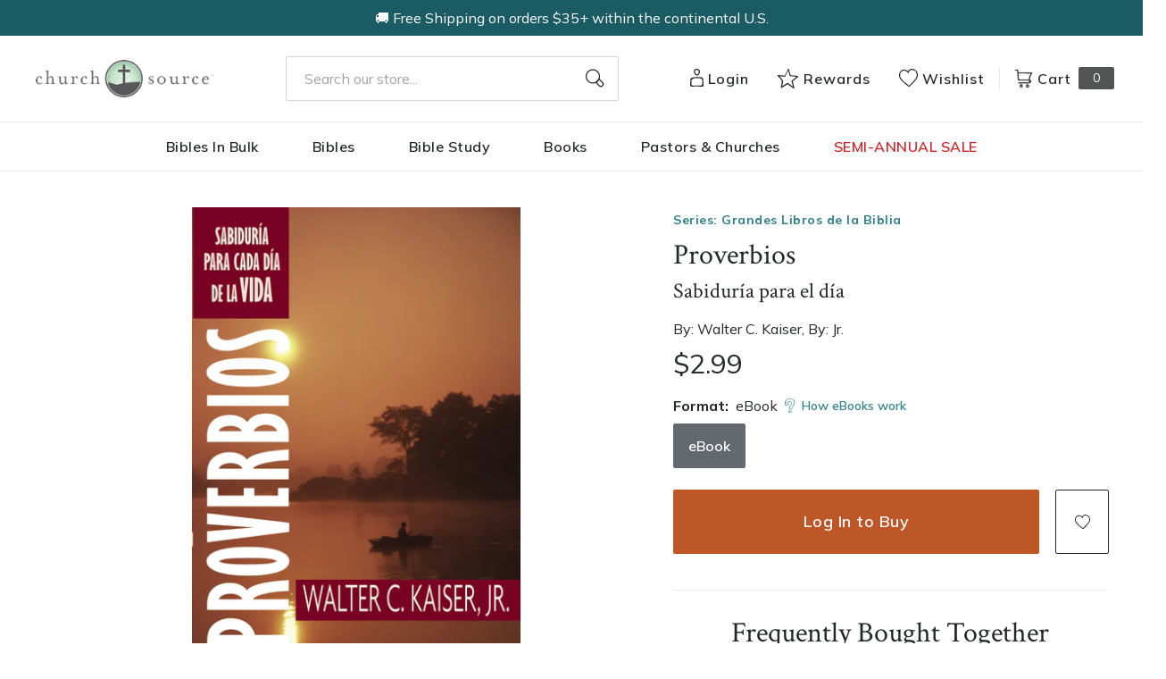

--- FILE ---
content_type: text/html; charset=utf-8
request_url: https://churchsource.com/products/proverbios-sabiduria-para-el-dia?view=json
body_size: 2466
content:


{
  "available": true,
  "collections": [{"id":80722329669,"handle":"5-and-under","title":"$5 and under","updated_at":"2026-01-24T06:08:30-06:00","body_html":"","published_at":"2018-10-02T11:43:06-05:00","sort_order":"best-selling","template_suffix":null,"disjunctive":false,"rules":[{"column":"variant_price","relation":"less_than","condition":"5.01"}],"published_scope":"web"},{"id":80722460741,"handle":"academic","title":"Academic","updated_at":"2026-01-24T06:08:30-06:00","body_html":"","published_at":"2018-10-02T11:43:10-05:00","sort_order":"created-desc","template_suffix":"","disjunctive":true,"rules":[{"column":"tag","relation":"equals","condition":"CS-Academic"},{"column":"tag","relation":"equals","condition":"CS-Bible Survey \u0026 Reference"},{"column":"tag","relation":"equals","condition":"CS-Biblical Theology"},{"column":"tag","relation":"equals","condition":"CS-Commentaries (New Testament)"},{"column":"tag","relation":"equals","condition":"CS-Commentaries (Old Testament)"},{"column":"tag","relation":"equals","condition":"CS-Greek"},{"column":"tag","relation":"equals","condition":"CS-Hebrew \u0026 Cognate Languages"},{"column":"tag","relation":"equals","condition":"CS-Hermeneutics"},{"column":"tag","relation":"equals","condition":"CS-New Testament Studies"},{"column":"tag","relation":"equals","condition":"CS-Old Testament Studies"},{"column":"tag","relation":"equals","condition":"CS-Theology"},{"column":"tag","relation":"equals","condition":"CS-Apologetics"},{"column":"tag","relation":"equals","condition":"CS-Church History"},{"column":"tag","relation":"equals","condition":"CS-Counterpoints"},{"column":"tag","relation":"equals","condition":"CS-Ethics"},{"column":"tag","relation":"equals","condition":"CS-Historical Theology"},{"column":"tag","relation":"equals","condition":"CS-Philosophy"},{"column":"tag","relation":"equals","condition":"CS-Systematic Theology"},{"column":"tag","relation":"equals","condition":"CS-World Religions"},{"column":"tag","relation":"equals","condition":"CS-Worldviews"},{"column":"tag","relation":"equals","condition":"CS-Ministry"},{"column":"tag","relation":"equals","condition":"CS-Church Growth \u0026 Health"},{"column":"tag","relation":"equals","condition":"CS-Counseling"},{"column":"tag","relation":"equals","condition":"CS-Missions"},{"column":"tag","relation":"equals","condition":"CS-Pastoral Ministry \u0026 Leadership"},{"column":"tag","relation":"equals","condition":"CS-Preaching \u0026 Homiletics"},{"column":"tag","relation":"equals","condition":"CS- Commentaries"},{"column":"tag","relation":"equals","condition":"CS-NIV Application Commentary"},{"column":"tag","relation":"equals","condition":"CS-Expositor's Bible Commentary"},{"column":"tag","relation":"equals","condition":"CS-Zondervan Exegetical Commentary (NT)"},{"column":"tag","relation":"equals","condition":"CS-Zondervan Exegetical Commentary (OT)"},{"column":"tag","relation":"equals","condition":"CS-Word Biblical Commentary"},{"column":"tag","relation":"equals","condition":"CS-Zondervan Illustrated Bible Backgrounds"},{"column":"tag","relation":"equals","condition":"CS-Africa Bible Commentary"},{"column":"tag","relation":"equals","condition":"CS-The Story of God Bible Commentary"},{"column":"tag","relation":"equals","condition":"CS-Spanish Commentaries"}],"published_scope":"web"},{"id":80723411013,"handle":"all-products","title":"All Products","updated_at":"2026-01-24T06:08:30-06:00","body_html":"","published_at":"2018-10-02T11:46:01-05:00","sort_order":"created-desc","template_suffix":"","disjunctive":false,"rules":[{"column":"variant_price","relation":"greater_than","condition":"0.00"}],"published_scope":"web"},{"id":138798334049,"handle":"libros-para-adultos","title":"Libros Para Adultos","updated_at":"2026-01-24T06:08:29-06:00","body_html":"","published_at":"2019-08-01T07:53:54-05:00","sort_order":"best-selling","template_suffix":"","disjunctive":false,"rules":[{"column":"tag","relation":"equals","condition":"Spanish"},{"column":"title","relation":"not_contains","condition":"Biblia"}],"published_scope":"global"},{"id":171553357921,"handle":"vida-books-bibles","title":"Vida Books \u0026 Bibles","updated_at":"2026-01-24T06:08:29-06:00","body_html":"","published_at":"2020-10-21T12:40:33-05:00","sort_order":"best-selling","template_suffix":"","disjunctive":false,"rules":[{"column":"tag","relation":"equals","condition":"Pub Group: Vida"}],"published_scope":"global"}],
  "compare_at_price_max": 299,
  "compare_at_price_min": 299,
  "compare_at_price_varies": false,
  "description": "\u003cp\u003eEl libro de Proverbios es el tesoro más grande del mundo en cuanto a sabiduría. Ofrece ideas prácticas para las decisiones diarias y provee lineamientos morales para vivir en un mundo inmoral. Mientras destapas las riquezas de Proverbios, descubrirás por qué el principio de la sabiduría es el temor del SEÑOR para todos los asuntos de tu vida diaria.\u003c\/p\u003e\u003cbr\u003e\u003cp\u003eUsing a short, practical format, this study provides six lessons to unlock the meaning and heart of the book of Proverbs. Using a short, practical format, this study provides six lessons to unlock the meaning and heart of the book of Proverbs. Using a short, practical format, this study provides six lessons to unlock the meaning and heart of the book of Proverbs. Using a short, practical format, this study provides six lessons to unlock the meaning and heart of the book of Proverbs. Using a short, practical format, this study provides six lessons to unlock the meaning and heart of the book of Proverbs. Using a short, practical format, this study provides six lessons to unlock the meaning and heart of the book of Proverbs. Using a short, practical format, this study provides six lessons to unlock the meaning and heart of the book of Proverbs. Using a short, practical format, this study provides six lessons to unlock the meaning and heart of the book of Proverbs. Using a short, practical format, this study provides six lessons to unlock the meaning and heart of the book of Proverbs. Using a short, practical format, this study provides six lessons to unlock the meaning and heart of the book of Proverbs. Using a short, practical format, this study provides six lessons to unlock the meaning and heart of the book of Proverbs. Using a short, practical format, this study provides six lessons to unlock the meaning and heart of the book of Proverbs. Using a short, practical format, this study provides six lessons to unlock the meaning and heart of the book of Proverbs. Using a short, practical format, this study provides six lessons to unlock the meaning and heart of the book of Proverbs.\u003c\/p\u003e",
  "featured_image": "\/\/churchsource.com\/cdn\/shop\/products\/9780829782219_1cc81000-cd08-4d71-8c23-e2d6ce568f22.jpg?v=1762276611",
  "featured_media": {"alt":"9780829782219","id":21453152649313,"position":1,"preview_image":{"aspect_ratio":0.623,"height":600,"width":374,"src":"\/\/churchsource.com\/cdn\/shop\/products\/9780829782219_1cc81000-cd08-4d71-8c23-e2d6ce568f22.jpg?v=1762276611"},"aspect_ratio":0.623,"height":600,"media_type":"image","src":"\/\/churchsource.com\/cdn\/shop\/products\/9780829782219_1cc81000-cd08-4d71-8c23-e2d6ce568f22.jpg?v=1762276611","width":374},
  "first_available_variant": {"id":32065588559969,"title":"eBook","option1":"eBook","option2":null,"option3":null,"sku":"9780829782219","requires_shipping":false,"taxable":true,"featured_image":{"id":29105893408865,"product_id":4577980940385,"position":1,"created_at":"2022-02-12T23:28:39-06:00","updated_at":"2025-11-04T11:16:51-06:00","alt":"9780829782219","width":374,"height":600,"src":"\/\/churchsource.com\/cdn\/shop\/products\/9780829782219_1cc81000-cd08-4d71-8c23-e2d6ce568f22.jpg?v=1762276611","variant_ids":[32065588559969]},"available":true,"name":"Proverbios: Sabiduría para el día - eBook","public_title":"eBook","options":["eBook"],"price":299,"weight":0,"compare_at_price":299,"inventory_management":null,"barcode":"9780829782219","featured_media":{"alt":"9780829782219","id":21453152649313,"position":1,"preview_image":{"aspect_ratio":0.623,"height":600,"width":374,"src":"\/\/churchsource.com\/cdn\/shop\/products\/9780829782219_1cc81000-cd08-4d71-8c23-e2d6ce568f22.jpg?v=1762276611"}},"requires_selling_plan":false,"selling_plan_allocations":[],"quantity_rule":{"min":1,"max":null,"increment":1}},
  "handle": "proverbios-sabiduria-para-el-dia",
  "has_only_default_variant": false,
  "id": 4577980940385,
  "images": ["\/\/churchsource.com\/cdn\/shop\/products\/9780829782219_1cc81000-cd08-4d71-8c23-e2d6ce568f22.jpg?v=1762276611"],
  "options": ["Format"],
  "options_with_values": [{"name":"Format","position":1,"values":["eBook"]}],
  "price": 299,
  "price_max": 299,
  "price_min": 299,
  "price_varies": false,
  "selected_variant": null,
  "selected_or_first_available_variant": {"id":32065588559969,"title":"eBook","option1":"eBook","option2":null,"option3":null,"sku":"9780829782219","requires_shipping":false,"taxable":true,"featured_image":{"id":29105893408865,"product_id":4577980940385,"position":1,"created_at":"2022-02-12T23:28:39-06:00","updated_at":"2025-11-04T11:16:51-06:00","alt":"9780829782219","width":374,"height":600,"src":"\/\/churchsource.com\/cdn\/shop\/products\/9780829782219_1cc81000-cd08-4d71-8c23-e2d6ce568f22.jpg?v=1762276611","variant_ids":[32065588559969]},"available":true,"name":"Proverbios: Sabiduría para el día - eBook","public_title":"eBook","options":["eBook"],"price":299,"weight":0,"compare_at_price":299,"inventory_management":null,"barcode":"9780829782219","featured_media":{"alt":"9780829782219","id":21453152649313,"position":1,"preview_image":{"aspect_ratio":0.623,"height":600,"width":374,"src":"\/\/churchsource.com\/cdn\/shop\/products\/9780829782219_1cc81000-cd08-4d71-8c23-e2d6ce568f22.jpg?v=1762276611"}},"requires_selling_plan":false,"selling_plan_allocations":[],"quantity_rule":{"min":1,"max":null,"increment":1}},
  "tags": ["Age Range: Adult","Author: Walter C. Kaiser","CS-Bible Survey \u0026 Reference","CS-Biblical Studies","eBook","Jr.","Pub Group: Vida","REL006040","REL006050","REL006700","Series: Grandes Libros de la Biblia","Spanish","Vida"],
  "title": "Proverbios: Sabiduría para el día",
  "type": "eBook",
  "url": "\/products\/proverbios-sabiduria-para-el-dia",
  "isbn10": null,
  "variants": [{
        "available": true,
        "compare_at_price": 299,
        "id": 32065588559969,
        "image": "\/\/churchsource.com\/cdn\/shop\/products\/9780829782219_1cc81000-cd08-4d71-8c23-e2d6ce568f22.jpg?v=1762276611",
        "inventory_quantity": -1,
        "option1": "eBook",
        "option2": null,
        "option3": null,
        "options": ["eBook"],
        "price": 299,
        "requires_shipping": false,
        "selected": false,
        "title": "eBook",
        "url": "\/products\/proverbios-sabiduria-para-el-dia?variant=32065588559969",
        "sku": "9780829782219",
        "barcode": "9780829782219","metafields": {
          "digital": "eBook",
          "publish_date": "06\/25\/2013",
          "promo": false,
          "contributor": "Walter C. Kaiser, Jr.","narrators": false,
          "contributor_bio_short": "Walter C. Kaiser, (hijo) (Ph.D., Brandeis University) es profesor distinguido de Antiguo Testamento en el Seminario Teológico de Gordon-Conwell.",
          "publishdate": "06\/25\/2013",
          "publisher": "Vida",
          "series": "Grandes Libros de la Biblia",
          "features_and_benefits": false,
          "format": "eBook",
          "language": "Spanish", 
          "variant_description": "\u003cP\u003eUsing a short, practical format, this study provides six lessons to unlock the meaning and heart of the book of Proverbs. Using a short, practical format, this study provides six lessons to unlock the meaning and heart of the book of Proverbs. Using a short, practical format, this study provides six lessons to unlock the meaning and heart of the book of Proverbs. Using a short, practical format, this study provides six lessons to unlock the meaning and heart of the book of Proverbs. Using a short, practical format, this study provides six lessons to unlock the meaning and heart of the book of Proverbs. Using a short, practical format, this study provides six lessons to unlock the meaning and heart of the book of Proverbs. Using a short, practical format, this study provides six lessons to unlock the meaning and heart of the book of Proverbs. Using a short, practical format, this study provides six lessons to unlock the meaning and heart of the book of Proverbs. Using a short, practical format, this study provides six lessons to unlock the meaning and heart of the book of Proverbs. Using a short, practical format, this study provides six lessons to unlock the meaning and heart of the book of Proverbs. Using a short, practical format, this study provides six lessons to unlock the meaning and heart of the book of Proverbs. Using a short, practical format, this study provides six lessons to unlock the meaning and heart of the book of Proverbs. Using a short, practical format, this study provides six lessons to unlock the meaning and heart of the book of Proverbs. Using a short, practical format, this study provides six lessons to unlock the meaning and heart of the book of Proverbs.\u003c\/P\u003e",
          "variant_description_short": false,
          "isbn13": null,
          "ebook_isbn": "9780829782219","case_qty": "1",
          "lengthunit": "Pages",
          "length": "96",
          "pointsize": null,
          "bulk_pricing_message": "",
          "case_variant_link": null
        }
      }
      
]
}